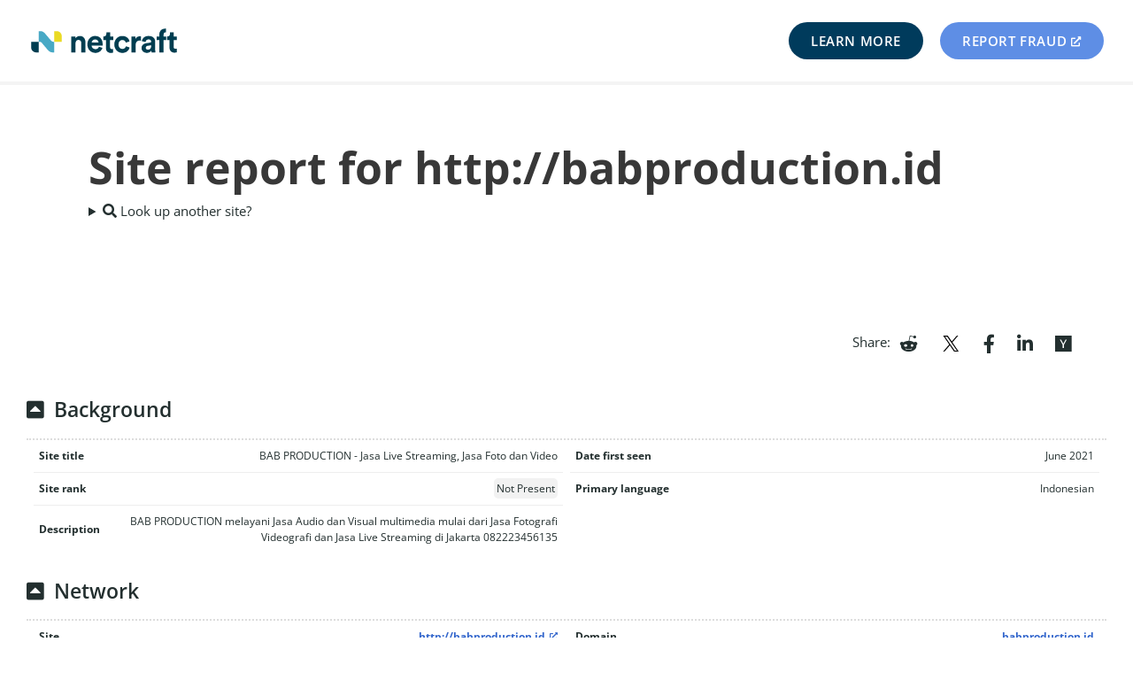

--- FILE ---
content_type: application/javascript
request_url: https://sitereport.netcraft.com/js/sitereport.js
body_size: 2300
content:
(function() {

    // Webbug Pie Charts

    // colours are taken one-by-one from this array
    // once all colours are used up, they wrap around to the start
    var colours = [
        [192,  80,  77],
        [ 79, 129, 189],
        [155, 187,  89],
        [248, 170, 121],
        [155, 137, 179],
        [124, 187, 207],
        [231, 140,  65],
        [119,  93, 151],
        [ 70, 161, 185],
        [ 57, 134, 155],
        [221, 182, 181],
    ];

    var colour_index = 0;
    var colour_count = colours.length;

    function reset_colours() {
        colour_index = 0;
    }

    function next_colour() {
        return colours[colour_index++ % colour_count];
    }

    function colour_to_rgb(colour) {
        return 'rgb(' + colour.join(',') + ')';
    }

    function setup_webbug_graphs() {
        var webbug_containers = $('.webbug_graph');

        $('.webbug_graph').each(function(index, container) {
            setup_webbug_graph(container);
        });
    }

    // draws a single graph from a <div class="webbug_graph"> element
    // takes the header from the data-graphname element
    // takes the data from the data-graphdata element
    //  => data elements must be formatted as: name=value;...
    function setup_webbug_graph(container) {
        reset_colours();

        var $container = $(container)
        var name       = $container.data('graphname');
        var raw_data   = $container.data('graphdata');

        var c = [], l = [], v = [];
        var components = raw_data.split(';');
        for (var i in components) {
            var component = components[i].split('=');
            if (component.length == 2) {
                l.push(component[0]);
                v.push(parseInt(component[1]));
                c.push(colour_to_rgb(next_colour()));
            }
        }

        var data = {
            datasets: [{
                data: v,
                backgroundColor: c,
                hoverBackgroundColor: c,
            }],
            labels: l
        };

        render_webbug_graph(container, name, data);
    }

    // adds header and canvas (graph) elements to container
    function render_webbug_graph(container, name, data) {
        var base_id = name.toLowerCase();
        var canvas_id = [ 'webbug', base_id, 'chart'  ].join('_');

        var header = '<h4>' + name + '</h4>';
        var canvas = '<canvas id="' + canvas_id + '" width="200" height="200"></canvas>';

        $(container).append(header, canvas);

        var context = document.getElementById(canvas_id).getContext('2d');
        var chart   = new Chart(context, {
            type: 'pie',
            data: data,
            options: {
                animation:      { duration: 0 },
                hover:          { animationDuration: 0 },
                responsive:     false,
                tooltips:       { displayColors: false },
            }
        });

        document.getElementById(canvas_id).style.display = 'inline';
    }

    // Webbug Table
    var data = [];
    var table_id = 'webbugs_table';
    var name_to_index = {
        'company': 0,
        'category': 1,
        'tracker': 2,
    };

    // parses the webbug table into an array of arrays for easier sorting
    function read_table_data() {
        if (data.length > 0) {
            return;
        }

        var table = document.getElementById(table_id);

        var current_company  = '';
        var current_category = '';

        data = [];
        for (var i = 1, row; row = table.rows[i]; i++) {
            var row_data = [];

            // read row into the row_data array
            for (var j = 0, cell; cell = row.cells[j]; j++) {
                row_data.push(cell.innerHTML);
            }

            // rowspanning 'category' => fill in the empty category cell
            if (row_data.length < 3) {
                row_data.unshift(current_category);
            }

            // rowspanning 'company' => fill in the empty company cell
            if (row_data.length < 4) {
                row_data.unshift(current_company);
            }

            // remember company, category in case the next row contains rowspan cells
            current_company  = row_data[0];
            current_category = row_data[1];

            data.push(row_data);
        }
    }

    // returns the data, sorted by a particular column alphabetically
    // other columns are sorted alphabetically within the group
    function sort(column, reverse) {
        read_table_data();

        // identify the order in which to sort the columns
        var column_index = name_to_index[column];
        var columns = [ 0, 1, 2 ];
        columns.splice(columns.indexOf(column_index), 1);
        columns.unshift(column_index);

        return data.sort(function(a, b) {
            var sort_order = 0;

            // these must be reset for each iteration of Array.sort
            var orders        = columns.slice(0);
            var reverse_order = reverse;

            // sort by each column until we run out of columns to sort by,
            // or we can identify the sort order
            while (sort_order == 0 && orders.length > 0) {
                var index = orders.shift();
                sort_order = reverse_order ? b[index].localeCompare(a[index]) : a[index].localeCompare(b[index]);

                // only reverse the `chosen' column's sort order
                // other columns are sorted alphabetically
                reverse_order = false;
            }

            return sort_order;
        });
    }

    // generates html elements for the table rows
    function render_webbug_table(sort_column, reverse) {
        var sorted_data = sort(sort_column, reverse);

        var rows = [];

        var company_rowspan = 0;
        var category_rowspan = 0;
        var row_stripe = 0;
        for (var i = 0, row; row = sorted_data[i]; i++) {
            var tr = document.createElement('tr');

            // add a company cell to the row unless it's covered by an existing rowspan
            var company = row[0];
            if (--company_rowspan <= 0) {
                row_stripe++; // change row stripe colour for every company
                var company_cell = document.createElement('td');
                company_cell.innerHTML = company;

                // calculate rowspan
                var rowspan = 1;
                for (var j = i + 1; next_row = sorted_data[j]; j++) {
                    if (next_row[0] != company) {
                        break;
                    } else {
                        rowspan++;
                    }
                }
                company_cell.setAttribute('rowspan', rowspan);

                tr.appendChild(company_cell);
                company_rowspan = rowspan;
            }

            // add a category cell to the row unless it's covered by an existing rowspan
            var category = row[1];
            if (--category_rowspan <= 0) {
                var category_cell = document.createElement('td');
                category_cell.innerHTML = category;

                // calculate rowspan
                // span should stop when a different company is encountered
                var rowspan = 1;
                for (var j = i + 1; next_row = sorted_data[j]; j++) {
                    if (next_row[1] != category) {
                        break;
                    } else if (next_row[0] != company) {
                        break;
                    } else {
                        rowspan++;
                    }
                }
                category_cell.setAttribute('rowspan', rowspan);

                tr.appendChild(category_cell);
                category_rowspan = rowspan;
            }

            var tracker_cell = document.createElement('td');
            tracker_cell.innerHTML = row[2];
            tr.appendChild(tracker_cell);

            var topsites_cell = document.createElement('td');
            topsites_cell.innerHTML = row[3];
            tr.appendChild(topsites_cell);

            // set row stripe colour
            tr.setAttribute('class', row_stripe % 2 == 0 ? 'TBtr' : 'TBtr2');
            rows.push(tr);
        }

        // replace existing rows with the new rows
        var table = document.getElementById(table_id);
        while (table.rows.length > 1) {
            table.deleteRow(1);
        }

        var table_body = table.tBodies[0];
        for (var i = 0; i < rows.length; i++) {
            table_body.appendChild(rows[i]);
        }

        // update header cells
        var index = name_to_index[sort_column];
        var header_row = table.tHead.rows[0];
        for (var i = 0, cell; i < 3; i++) {
            var classes = [ 'sortable' ];
            if (i == index) {
                classes.push('sorted');
                if (reverse) {
                    classes.push('reverse');
                }
            }

            header_row.cells[i].setAttribute('class', classes.join(' '));
        }

        return rows;
    }

    // add styling + click handlers to the headers of the sortable columns
    function setup_webbug_table() {
        var table = document.getElementById(table_id);
        if (!table) {
            return;
        }

        var columns = [ 'company', 'category', 'tracker' ];

        var header_row = table.tHead.rows[0];
        for (var i = 0, cell; i < 3; i++) {
            // add sortable class to add 'pointer' cursor
            // and add sort triangle to the first column (it's presorted)
            var classes = [ 'sortable' ];
            if (i == 0) {
                classes.push('sorted');
            }
            header_row.cells[i].setAttribute('class', classes.join(' '));

            // add a click handler to sort the selected column
            (function(column_name) {
                header_row.cells[i].addEventListener('click', function() {
                    // determine whether the sort order should be reversed
                    var classes     = this.getAttribute('class').split(' ');
                    var is_sorted   = classes.indexOf('sorted') >= 0;
                    var is_reversed = classes.indexOf('reverse') >= 0;

                    render_webbug_table(column_name, is_sorted && !is_reversed);
                });
            })(columns[i]);
        }
    }

    function alignTables() {
        var multiTables = document.querySelectorAll('.table--multi');
        Array.prototype.forEach.call(multiTables, function(mt) {
            if (window.innerWidth >= 800) {
                var leftRows = mt.querySelectorAll('table:nth-of-type(1) tr');
                var rightRows = mt.querySelectorAll('table:nth-of-type(2) tr');

                var smallestCount = Math.min(leftRows.length, rightRows.length);
                for (var i = 0; i < smallestCount; i++) {
                    var leftRow = leftRows[i];
                    var rightRow = rightRows[i];
                    leftRow.style.height = 'auto';
                    rightRow.style.height = 'auto';
                    var tallest = Math.max(leftRow.clientHeight, rightRow.clientHeight);
                    leftRow.style.height = tallest + 'px';
                    rightRow.style.height = tallest + 'px';
                }
            } else {
                var allRows = mt.querySelectorAll('tr');
                Array.prototype.forEach.call(allRows, function(row) {
                    row.style.height = undefined;
                });
            }
        });
    };

    function scrollToAnchor() {
        var anchorID = window.location.hash.substr(1);

        var anchor = document.getElementById(anchorID);
        if (!anchor) {
            return;
        }

        anchor.scrollIntoView();
    }

    function init_ip_geolocation_map() {
        var ipHandle = document.getElementById('ip_address');
        var countryHandle = document.getElementById('advertised_country');
        var sectionHandle = document.getElementById('ip_geolocation_section');
        if (!ipHandle || !countryHandle || !sectionHandle) {
            return;
        }

        var mapHandle = document.getElementById('ip_geolocation_map');
        var textHandle = document.getElementById('ip_geolocation_text');
        var textWrapperHandle = document.getElementById('ip_geolocation_text_wrapper');

        textHandle.innerHTML = '<i class="fa fa-spinner fa-pulse fafw"></i> Looking up IP Geolocation, this may take a while.';

        ipGeolocation.lookup({ ip: ipHandle.innerText }, function(result) {
            if (result.wkb) {
                sectionHandle.classList.remove('hidden'); // Section is currently hidden by default

                textWrapperHandle.classList.add('hidden');
                mapHandle.classList.remove('hidden');
                ipGeolocation.drawMap({
                    cc: countryHandle.innerText,
                    wkb: result.wkb,
                }, mapHandle, scrollToAnchor);
            }
        }, function(error, message) {
            if (error !== 'NO_PERMISSION' && error !== 'NO_DATA') {
                sectionHandle.classList.remove('hidden'); // Section is currently hidden by default

                textWrapperHandle.classList.replace('yellow', 'red');
                textHandle.innerText = message + '.';
            }
        });
    }

    function load_full_sections() {
        $('.loading-spinner').removeClass('hidden');

        var gets = [];

        gets.push($.get(window.location.href, {ajax: 'dcg'})
            .done(function (data) {
                for (var key in data) {
                    $('#' + key + '_section').replaceWith(data[key]);
                }
                setup_webbug_graphs();
                setup_webbug_table();
                alignTables();
                scrollToAnchor();
            }));

        if ($('#ssl_chain_table_section').length) {
            gets.push( $.get(window.location.href, {ajax: 'ssl'})
                .done(function (data) {
                    $('.banner__container--text').prepend(data['warnings_table']);
                    ['ssl_table', 'ssl_chain_table'].forEach(function(key) {
                        $('#' + key + '_section').replaceWith(data[key]);
                    });
                    alignTables();
                    scrollToAnchor();
                }));
        }

        $.when.apply($, gets)
            .always(function () {
                $('.site_report_table').has(".loading-spinner").remove();
                $('.data-loading').replaceWith('<span class="unavailable badge gray">Unknown</span>');
                $('.loading-spinner').addClass('hidden');
                $('.table--multi details').on('toggle', alignTables);
                scrollToAnchor();
            });
    }

    $(document).ready(function() {
        init_ip_geolocation_map();

        $('.banner__container--text').on('click', '.section_title', function(e) {
            if (!$(e.target).is("a")) {
                $(this).parent().toggleClass('closed');
            }
        });

        load_full_sections();

        alignTables();
        scrollToAnchor();
        window.addEventListener('resize', alignTables);
    });
})();
